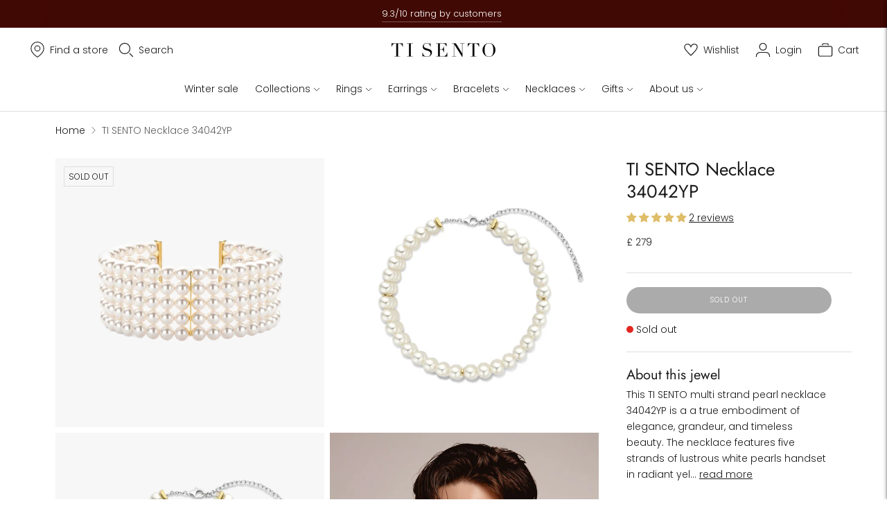

--- FILE ---
content_type: text/javascript; charset=utf-8
request_url: https://www.tisento-milano.co.uk/products/ti-sento-milano-necklace-34042yp.js
body_size: 1175
content:
{"id":8600044896587,"title":"TI SENTO Necklace 34042YP","handle":"ti-sento-milano-necklace-34042yp","description":"\u003cp\u003eThis TI SENTO multi strand pearl necklace 34042YP is a a true embodiment of elegance, grandeur, and timeless beauty. The necklace features five strands of lustrous white pearls handset in radiant yellow gold-plated settings. This luxurious necklace is crafted from the highest quality 925 sterling silver and then plated with yellow gold for an opulent and warm touch. The strands of pearls create a graceful cascading effect that accentuates the neckline with opulence and luxury. This statement necklace is designed to be worn on special occasions, from glamorous gala events to weddings and cocktail parties but you may also pair it with more casual outfits, adding a touch of refined elegance to your everyday style. With its bold design and unique aesthetic, this multi strand pearl necklace sets you apart from the crowd and becomes a true conversation starter. All our necklaces are nickel-free and hypoallergenic.\u003c\/p\u003e","published_at":"2023-09-14T10:05:55+02:00","created_at":"2023-09-05T17:46:53+02:00","vendor":"TI SENTO - Milano","type":"Necklace","tags":["Category:Independants","Category:Mix \u0026 Match","Category:Necklace","Category:NecklaceOrPendant","Category:New AW23","Category:Pearl necklace","Collection:Head in the clouds","Collection:Pearls","CollectionName:Pearls","Colour filter:Gold","Colour filter:Pearl","Colour:Pearl with yellow gold plated","CurrentCollection","Festive_Pearls24","Indicator:UC","Margin:Low","Material:Silver plated","Price:£ 250+","Season:AW23","Style:Iconic","Style:Minimalistic","TISENTO20"],"price":27900,"price_min":27900,"price_max":27900,"available":false,"price_varies":false,"compare_at_price":null,"compare_at_price_min":0,"compare_at_price_max":0,"compare_at_price_varies":false,"variants":[{"id":46878757912907,"title":"34","option1":"34","option2":null,"option3":null,"sku":"34042YP\/34","requires_shipping":true,"taxable":true,"featured_image":null,"available":false,"name":"TI SENTO Necklace 34042YP - 34","public_title":"34","options":["34"],"price":27900,"weight":136,"compare_at_price":null,"inventory_management":"shopify","barcode":"8717828258651","quantity_rule":{"min":1,"max":null,"increment":1},"quantity_price_breaks":[],"requires_selling_plan":false,"selling_plan_allocations":[]}],"images":["\/\/cdn.shopify.com\/s\/files\/1\/0056\/7934\/9858\/files\/34042YP_1.png?v=1745329805","\/\/cdn.shopify.com\/s\/files\/1\/0056\/7934\/9858\/products\/34042YP_2.png?v=1745329805","\/\/cdn.shopify.com\/s\/files\/1\/0056\/7934\/9858\/products\/34042YP_3.png?v=1745329805","\/\/cdn.shopify.com\/s\/files\/1\/0056\/7934\/9858\/products\/34042YP_7.jpg?v=1745329805","\/\/cdn.shopify.com\/s\/files\/1\/0056\/7934\/9858\/products\/34042YP_8.jpg?v=1745329805","\/\/cdn.shopify.com\/s\/files\/1\/0056\/7934\/9858\/products\/34042YP_9_fbb50c84-f2b5-4676-a202-1080b91cc216.png?v=1745329805"],"featured_image":"\/\/cdn.shopify.com\/s\/files\/1\/0056\/7934\/9858\/files\/34042YP_1.png?v=1745329805","options":[{"name":"Size","position":1,"values":["34"]}],"url":"\/products\/ti-sento-milano-necklace-34042yp","media":[{"alt":null,"id":64600498602359,"position":1,"preview_image":{"aspect_ratio":1.0,"height":2048,"width":2048,"src":"https:\/\/cdn.shopify.com\/s\/files\/1\/0056\/7934\/9858\/files\/34042YP_1.png?v=1745329805"},"aspect_ratio":1.0,"height":2048,"media_type":"image","src":"https:\/\/cdn.shopify.com\/s\/files\/1\/0056\/7934\/9858\/files\/34042YP_1.png?v=1745329805","width":2048},{"alt":null,"id":43292291825995,"position":2,"preview_image":{"aspect_ratio":1.0,"height":3000,"width":3000,"src":"https:\/\/cdn.shopify.com\/s\/files\/1\/0056\/7934\/9858\/products\/34042YP_2.png?v=1745329805"},"aspect_ratio":1.0,"height":3000,"media_type":"image","src":"https:\/\/cdn.shopify.com\/s\/files\/1\/0056\/7934\/9858\/products\/34042YP_2.png?v=1745329805","width":3000},{"alt":null,"id":43292291858763,"position":3,"preview_image":{"aspect_ratio":1.0,"height":3000,"width":3000,"src":"https:\/\/cdn.shopify.com\/s\/files\/1\/0056\/7934\/9858\/products\/34042YP_3.png?v=1745329805"},"aspect_ratio":1.0,"height":3000,"media_type":"image","src":"https:\/\/cdn.shopify.com\/s\/files\/1\/0056\/7934\/9858\/products\/34042YP_3.png?v=1745329805","width":3000},{"alt":"[product_link_hover]","id":43292291727691,"position":4,"preview_image":{"aspect_ratio":1.0,"height":3000,"width":3000,"src":"https:\/\/cdn.shopify.com\/s\/files\/1\/0056\/7934\/9858\/products\/34042YP_7.jpg?v=1745329805"},"aspect_ratio":1.0,"height":3000,"media_type":"image","src":"https:\/\/cdn.shopify.com\/s\/files\/1\/0056\/7934\/9858\/products\/34042YP_7.jpg?v=1745329805","width":3000},{"alt":"https:\/\/player.vimeo.com\/progressive_redirect\/playback\/848023835\/rendition\/540p\/file.mp4?loc=external\u0026signature=68e758ba94799b1b8192458072fb504c3428b6eea9e86ca115873983a013eb6a","id":43292291760459,"position":5,"preview_image":{"aspect_ratio":1.0,"height":3000,"width":3000,"src":"https:\/\/cdn.shopify.com\/s\/files\/1\/0056\/7934\/9858\/products\/34042YP_8.jpg?v=1745329805"},"aspect_ratio":1.0,"height":3000,"media_type":"image","src":"https:\/\/cdn.shopify.com\/s\/files\/1\/0056\/7934\/9858\/products\/34042YP_8.jpg?v=1745329805","width":3000},{"alt":null,"id":43292291891531,"position":6,"preview_image":{"aspect_ratio":1.0,"height":3000,"width":3000,"src":"https:\/\/cdn.shopify.com\/s\/files\/1\/0056\/7934\/9858\/products\/34042YP_9_fbb50c84-f2b5-4676-a202-1080b91cc216.png?v=1745329805"},"aspect_ratio":1.0,"height":3000,"media_type":"image","src":"https:\/\/cdn.shopify.com\/s\/files\/1\/0056\/7934\/9858\/products\/34042YP_9_fbb50c84-f2b5-4676-a202-1080b91cc216.png?v=1745329805","width":3000}],"requires_selling_plan":false,"selling_plan_groups":[]}